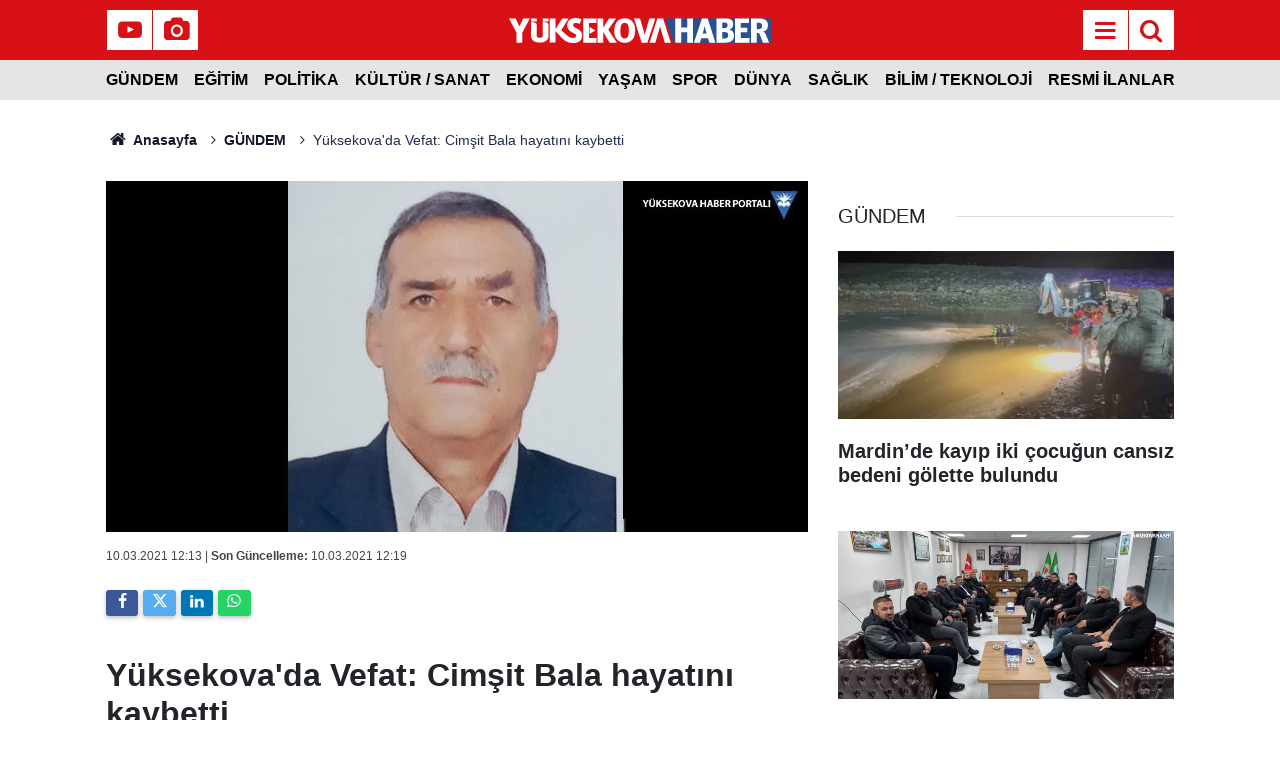

--- FILE ---
content_type: text/html; charset=utf-8
request_url: https://www.google.com/recaptcha/api2/aframe
body_size: 135
content:
<!DOCTYPE HTML><html><head><meta http-equiv="content-type" content="text/html; charset=UTF-8"></head><body><script nonce="wkdYMdzxKiHEoMlN3eaypQ">/** Anti-fraud and anti-abuse applications only. See google.com/recaptcha */ try{var clients={'sodar':'https://pagead2.googlesyndication.com/pagead/sodar?'};window.addEventListener("message",function(a){try{if(a.source===window.parent){var b=JSON.parse(a.data);var c=clients[b['id']];if(c){var d=document.createElement('img');d.src=c+b['params']+'&rc='+(localStorage.getItem("rc::a")?sessionStorage.getItem("rc::b"):"");window.document.body.appendChild(d);sessionStorage.setItem("rc::e",parseInt(sessionStorage.getItem("rc::e")||0)+1);localStorage.setItem("rc::h",'1768631815388');}}}catch(b){}});window.parent.postMessage("_grecaptcha_ready", "*");}catch(b){}</script></body></html>